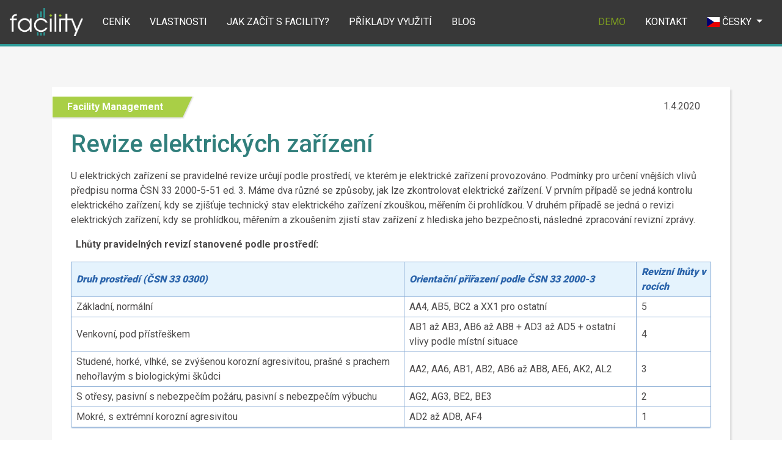

--- FILE ---
content_type: text/html
request_url: https://www.facility.enectiva.cz/cs/blog/2020/04/elektro-revize/
body_size: 5058
content:
<!DOCTYPE html>


<html lang="cs">
    <head>
        <title>Facility - Enectiva</title>

<meta charset="UTF-8">


<meta name="description" content="Aplikace Facility Enectiva se komplexně postará o správu všech vašich dokumentů, zařízení nebo kontaktů. Již nikdy nazapomenete na žádnou povinnost související s provozem.">


<meta name="viewport" content="width=device-width, initial-scale=1, shrink-to-fit=no">
<meta name="keywords" content="servis, elektronika, elektrická zařízení, revize, revize elektrických zařízení, revize systémů, elektro revize, Enectiva, facility management, facility, save time, save money, building, management, enerfis">
<meta name="author" content="Enectiva">

<link href="https://fonts.googleapis.com/css?family=Roboto:500,900,100,300,700,400" rel="stylesheet" type="text/css">
<link href="https://cdnjs.cloudflare.com/ajax/libs/font-awesome/5.8.2/css/all.min.css" rel="stylesheet" type="text/css">
<link href="https://cdnjs.cloudflare.com/ajax/libs/flag-icon-css/3.1.0/css/flag-icon.min.css" rel="stylesheet" type="text/css">


<link rel="stylesheet" href="/scss/index.min.13fa70c62f5b807199c05341fdf7e1b523cd0347baabf75481ec9720d56d8be0.css" integrity="sha256-E/pwxi9bgHGZwFNB/ffhtSPNA0e6q/dUgeyXINVti&#43;A=">


        
        
    </head>
    <body>
        <header>
            

<nav class="navbar navbar-expand-xl navbar-dark fixed-top bg-custom-dark">
    <a class="navbar-brand" href="/cs/"><img alt="facility-logo" src="/images/facility-logo-white.png" width="119.6" height="45.8"></a>
    <button class="navbar-toggler" type="button" data-toggle="collapse" data-target="#navbarCollapse" aria-controls="navbarCollapse" aria-expanded="false" aria-label="Toggle navigation">
        <span class="navbar-toggler-icon"></span>
    </button>
    <div class="navbar-collapse collapse" id="navbarCollapse">
        <ul class="navbar-nav mr-lg-auto">
            <li class="nav-item linedlink pricescolor"><a href="/cs/#prices">Ceník</a></li>
            <li class="nav-item linedlink"><a href="/cs/#features">Vlastnosti</a></li>
            <li class="nav-item linedlink"><a href="/cs/how-to-use/">Jak začít s facility?</a></li>
            <li class="nav-item linedlink"><a href="/cs/use-cases/">Příklady využití</a></li>
            <li class="nav-item linedlink"><a href="/cs/blog/">Blog</a></li>
        </ul>

        <ul class="navbar-nav">
            <li class="nav-item">
                <a href="//facility.enectiva.cz/demo/dbc02e9442d98d0789336adb3e3ea34177ee2a0eed03b9c96f206a" target="_blank" rel="noreferrer">
                    <span class="demo-button">Demo</span>
                </a>
            </li>

            <li class="nav-item">
                <a href="#contact" data-toggle="modal" data-target="#basic-contact-form">Kontakt</a>
            </li>

            <li class="nav-item dropdown language-switcher" id="languages">
                <a class="dropdown-toggle langlink" href="/cs/blog/2020/04/elektro-revize/" data-toggle="dropdown" aria-haspopup="true" aria-expanded="false">
                    <span class="flag-icon flag-icon-cz"></span>
                    Česky
                </a>

                <div class="dropdown-menu dropdown-menu-right" aria-labelledby="dropdown">
                    


    
        
            
            <a class="dropdown-item" href="/en/blog/">
                <span class="flag-icon flag-icon-gb"></span>
                English
            </a>
            
        
            
            <a class="dropdown-item" href="/es/blog/">
                <span class="flag-icon flag-icon-es"></span>
                Español
            </a>
            
        
            
            <a class="dropdown-item" href="/it/blog/">
                <span class="flag-icon flag-icon-it"></span>
                Italiano
            </a>
            
        
            
            <a class="dropdown-item" href="/fr/blog/">
                <span class="flag-icon flag-icon-fr"></span>
                Français
            </a>
            
        
    

                </div>
            </li>
        </ul>
    </div>
</nav>

        </header>

        <main>
            

<div class="blog-post-wrapper py-5">
    <div class="container">
        <div class="blog-post" itemscope itemtype="http://schema.org/BlogPosting" class="post">
            <div class="container my-4 p-3 pb-md-5" role="main">
                <div class="blog-post__header">
                    <div class="row">
                        <div class="col-12 col-md-5 col-lg-4 text-md-left pl-0">
                            <div class="blog-post__category-wrapper">
                                <div class="blog-post__category">
                                    
                                    Facility Management
                                    
                                </div>
                            </div>
                        </div>

                        <time datetime="2020-04-01 11:00:00.282 &#43;0000 UTC" class="container blog-post__date col-12 col-md pt-1 pr-md-5 text-md-right">
                            1.4.2020
                        </time>
                    </div>
                </div>

                <div class="blog-post__body">
                    <div class="container">
                        <h1 class="blog-post__title my-1 my-md-3" itemprop="headline name">Revize elektrických zařízení</h1>

                        <div itemprop="articleBody" class="blog-post-body">
                            <p>U elektrických zařízení se pravidelné revize určují podle prostředí, ve kterém je elektrické zařízení provozováno. Podmínky pro určení vnějších vlivů předpisu norma ČSN 33 2000-5-51 ed. 3.  Máme dva různé se způsoby, jak lze zkontrolovat elektrické zařízení. V prvním případě se jedná kontrolu elektrického zařízení, kdy se zjišťuje technický stav elektrického zařízení zkouškou, měřením či prohlídkou. V druhém případě se jedná o revizi elektrických zařízení, kdy se prohlídkou, měřením a zkoušením zjistí stav zařízení z hlediska jeho bezpečnosti, následné zpracování revizní zprávy.</p>
<p> 
<strong>Lhůty pravidelných revizí stanovené podle prostředí:</strong></p>
<table>
<thead>
<tr>
<th align="left"><strong><em>Druh prostředí (ČSN 33 0300)</em></strong></th>
<th align="left"><strong><em>Orientační přiřazení podle ČSN 33 2000-3</em></strong></th>
<th align="left"><strong><em>Revizní lhůty v rocích</em></strong></th>
</tr>
</thead>
<tbody>
<tr>
<td align="left">Základní, normální</td>
<td align="left">AA4, AB5, BC2 a XX1 pro ostatní</td>
<td align="left">5</td>
</tr>
<tr>
<td align="left">Venkovní, pod přístřeškem</td>
<td align="left">AB1 až AB3, AB6 až AB8 + AD3 až AD5 + ostatní vlivy podle místní situace</td>
<td align="left">4</td>
</tr>
<tr>
<td align="left">Studené, horké, vlhké, se zvýšenou korozní agresivitou, prašné s prachem nehořlavým s biologickými škůdci</td>
<td align="left">AA2, AA6, AB1, AB2, AB6 až AB8, AE6, AK2, AL2</td>
<td align="left">3</td>
</tr>
<tr>
<td align="left">S otřesy, pasivní s nebezpečím požáru, pasivní s nebezpečím výbuchu</td>
<td align="left">AG2, AG3, BE2, BE3</td>
<td align="left">2</td>
</tr>
<tr>
<td align="left">Mokré, s extrémní korozní agresivitou</td>
<td align="left">AD2 až AD8, AF4</td>
<td align="left">1</td>
</tr>
</tbody>
</table>
<p> </p>
<p><strong>Lhůty pravidelných revizí stanovené podle druhu prostoru se zvýšeným rizikem osob</strong></p>
<table>
<thead>
<tr>
<th align="left"><em>Umístění elektrického zařízení</em></th>
<th align="left"><em>Orientační přiřazení podle ČSN 33 2000-3</em></th>
<th align="left"><em>Revizní lhůty v rocích</em></th>
</tr>
</thead>
<tbody>
<tr>
<td align="left">Zděné, obytné a kancelářské budovy</td>
<td align="left">BD1</td>
<td align="left">5</td>
</tr>
<tr>
<td align="left">Rekreační střediska, školy, mateřské školy, jesle, hotely a jiná ubytovací zařízení</td>
<td align="left">BA2, BD4</td>
<td align="left">3</td>
</tr>
<tr>
<td align="left">Prostory určení ke shromažďování více než 250 osob (např. v kulturních a sportovních zařízeních, v obchodních domech a stanicích hromadné dopravy osob apod.)</td>
<td align="left">BD3, BD4</td>
<td align="left">2</td>
</tr>
<tr>
<td align="left">Objekty nebo části objektů provedené ze stavebních hmot stupně hořlavosti C2, C3</td>
<td align="left">CA2</td>
<td align="left">2</td>
</tr>
<tr>
<td align="left">Pojízdné převozné prostředky</td>
<td align="left">-</td>
<td align="left">1</td>
</tr>
<tr>
<td align="left">Prozatimní zařízení staveniště</td>
<td align="left">-</td>
<td align="left">0,5</td>
</tr>
</tbody>
</table>
<p> </p>

                        </div>

                        <div class="authors signature">
                            <a href="/">Tým Enectiva</a>
                        </div>

                        
                        
                        <div class="blog-post__related mt-4">
                            <h2>Mohlo by Vás také zajímat:</h2>
                            <ul class="mb-0">
                               
                                <li><a href="/cs/blog/2019/04/revize-kominu/">Revize komínů (spalinových cest)</a></li>
                                
                                <li><a href="/cs/blog/2020/03/revize-klimatizace/">Revize klimatizačních systémů</a></li>
                                
                                <li><a href="/cs/blog/2020/03/provoz-udrzba-servis-technickych-zarizeni/">Provoz, údržba a servis technických zařízení budov</a></li>
                                
                            </ul>
                        </div>
                        
                    </div>
                </div>
            </div>
        </div>
    </div>
</div>

<div class="modal fade contact-form" id="basic-contact-form" tabindex="-1" role="dialog" aria-labelledby="contact-form" aria-hidden="true">
    <div class="modal-dialog modal-dialog-centered modal-lg" role="document">
        <div class="modal-content p-md-3">
            <div class="modal-header">
                <div class="w-100 text-center text-lg-left">
                    <h5 class="modal-title">Kontakt</h5>
                </div>
                <button type="button" class="close btn-close" data-dismiss="modal" aria-label="Close">
                    <i class="thin-close-icon"></i>
                </button>
            </div>

            <div class="modal-body mt-md-0">
                <form class="form col-md-12 p-0" action="//app.enectiva.cz/cs/welcome/process_contact_form" method="POST">
                    <input type="hidden" name="contact_form[form_type]" value="fm" />
                    <div class="row">
                        <div class="col-12 col-lg-6 first-column order-2 order-lg-1">
                            <div class="form-fields">
                                <div class="input-group">
                                    <input name="contact_form[name]" placeholder='Vaše jméno' required="required" type="text">

                                    <div class="input-group-append">
                                        <span class="input-group-text"><i class="fas fa-user"></i></span>
                                    </div>

                                </div>

                                <div class="input-group">
                                    <input name="contact_form[email]" placeholder='Email' required="required" type="email">

                                    <div class="input-group-append">
                                        <span class="input-group-text"><i class="fas fa-envelope"></i></span>
                                    </div>
                                </div>

                                <div class="input-group">
                                    <input name="contact_form[tel]" placeholder='Telefonní číslo' required="required" type="text">

                                    <div class="input-group-append">
                                        <span class="input-group-text"><i class="fas fa-phone"></i></span>
                                    </div>
                                </div>

                                <div class="input-group">
                                    <textarea name="contact_form[text]" placeholder='Zpráva' required="required" rows="4"></textarea>
                                </div>

                                <div class="input-group hidden">
                                    <input name="contact_form[energy]" type="text" placeholder="Energy">
                                </div>
                            </div>

                            <input type="submit" class="submit-button d-lg-none" value="Send">
                        </div>

                        <div class="col-12 col-lg-6 second-column order-1 order-lg-2 mt-4 mt-sm-3 mt-lg-2 mt-xl-0">
                            
                            <div class="contact-info">
                                <div class="contact-info-title">Kontaktní informace</div>
                                <div class="contact-info-fields text-center text-lg-left">
                                    <div class="contact-info-field ml-0 ml-md-3">
                                        <i class="fas fa-phone"></i>
                                        <a href="tel:&#43;420222766950">&#43;420 222 766 950</a>
                                    </div>

                                    <div class="contact-info-field ml-0 ml-md-3">
                                        <i class="fas fa-at"></i>
                                        <a href="mailto:facility@enectiva.cz">facility@enectiva.cz</a>
                                    </div>

                                    <div class="contact-info-field ml-0 ml-md-3">
                                        <i class="fas fa-map-marked"></i>
                                        <a target="_blank" rel="noopener" href="https://goo.gl/maps/nDvcZyh5eZVtGtsj6">Viktora Huga 359/6, Praha, CZ</a>
                                    </div>
                                </div>
                            </div>
                            <input type="hidden" name="contact_form[plan]" value="none" />
                            

                            <input type="submit" class="submit-button d-none d-lg-inline-block mt-lg-4" value="Odeslat">
                        </div>
                    </div>
                </form>
            </div>
        </div>
    </div>
</div>


        </main>

        <footer>
            <div class="container-fluid bg-custom-dark text-white">
    <div class="container pt-4">
        <div class="row">
            <div class="col-12 col-md-4 col-lg">
                <div class="row">
                    <p class="col-md-12"></p>
                    <address class="col-md-12">
                        Viktora Huga 359/6<br>
                        Praha 5 150 00<br>
                        Česká Republika
                    </address>
                    <p class="col-md-12">Jsme zaregistrování u Městského soudu v Praze, vložka C, 184207</p>

                    <p class="col-md-12">IČO: <strong>241 60 202</strong></p>
                    <p class="col-md-12">DIČ: <strong>CZ 241 60 202</strong></p>
                </div>
            </div>
            <div class="col-12 col-lg d-flex flex-column">
                <div class="d-flex flex-row flex-wrap" id="contact">
                    <div class="p-2">
                        
                        <h4>Recepce</h4>
                        <div><a class="text-white" href="mailto:podpora@enectiva.cz">podpora@enectiva.cz</a></div>
                        <div><a class="text-white" href="tel:&#43;420222766950">&#43;420 222 766 950</a></div>
                        
                    </div>
                    <div class="p-2">
                        
                        <h4>Obchod</h4>
                        <div><a class="text-white" href="mailto:obchod@enectiva.cz">obchod@enectiva.cz</a></div>
                        <div><a class="text-white" href="tel:&#43;420222766951">&#43;420 222 766 951</a></div>
                        
                    </div>
                    <div class="p-2">
                        
                        <h4>Info</h4>
                        <div><a class="text-white" href="mailto:dotazy@enectiva.cz">dotazy@enectiva.cz</a></div>
                        <div><a class="text-white" href="tel:&#43;420222766952">&#43;420 222 766 952</a></div>
                        
                    </div>
                </div>

                <p class="mt-3 back-to-top text-left text-lg-right">
                    <a href="#">Zpátky nahoru
                        <i class="far fa-arrow-alt-circle-up"></i>
                    </a>
                </p>

                <p class="mt-auto text-left text-lg-right">&copy; 2011-2025 Enerfis s.r.o.</p>
            </div>
        </div>
    </div>

    <div class="text-center">
        <img src="/images/facility-logo-white.png" width="120" class="pb-4">
    </div>
</div>

        </footer>

        
<script type="text/javascript" src="/lib/jquery-3.4.1/jquery-3.4.1.slim.min.a5ab2a00a0439854f8787a0dda775dea5377ef4905886505c938941d6854ee4f.js" integrity="sha256-pasqAKBDmFT4eHoN2ndd6lN370kFiGUFyTiUHWhU7k8="></script>


<script type="text/javascript" src="/lib/popper/popper.min.7d3b9482d4fb3b6aeaa089b08eb84381b5d3294c32c71ba320c4482bb4dbb8d5.js" integrity="sha256-fTuUgtT7O2rqoImwjrhDgbXTKUwyxxujIMRIK7TbuNU="></script>


<script type="text/javascript" src="/lib/bootstrap-4.3.1/dist/js/bootstrap.min.0a34a87842c539c1f4feec56bba982fd596b73500046a6e6fe38a22260c6577b.js" integrity="sha256-CjSoeELFOcH0/uxWu6mC/Vlrc1AARqbm/jiiImDGV3s="></script>


<script type="text/javascript" src="/js/index.min.fe1e06b4f5ad15ed1efa15aacaeb0e962f84df32b5b0bc9b4bcefc049c7d446a.js" integrity="sha256-/h4GtPWtFe0e&#43;hWqyusOli&#43;E3zK1sLybS878BJx9RGo="></script>


<script async src="https://www.googletagmanager.com/gtag/js?id=G-0EF5K6YL84"></script>


<script type="text/javascript">
    window.dataLayer = window.dataLayer || [];

    function gtag() {
        dataLayer.push(arguments);
    }

    gtag('js', new Date());

    gtag('config', 'G-0EF5K6YL84');
</script>

    </body>
</html>

--- FILE ---
content_type: application/javascript
request_url: https://www.facility.enectiva.cz/js/index.min.fe1e06b4f5ad15ed1efa15aacaeb0e962f84df32b5b0bc9b4bcefc049c7d446a.js
body_size: 244
content:
const shouldResetAnimations=false;const scrollThreshold=80;function animate($el,$window){let window_height=$window.height();let window_top_position=$window.scrollTop()+50;let window_bottom_position=(window_top_position+window_height)-50;$.each($el,function(){let $element=$(this);let element_height=$element.height();let element_top_position=$element.offset().top+50;let element_bottom_position=(element_top_position+element_height)-50;if(element_bottom_position>window_top_position&&element_top_position<window_bottom_position){$element.addClass('in-view');}else{if(shouldResetAnimations){$element.removeClass('in-view');}}});}
$(document).ready(function(){let $window=$(window);$window.on('scroll resize',function(){$('.custom-animation').each(function(){animate($(this),$window);});$(document.body).toggleClass('scrolled',$window.scrollTop()>scrollThreshold);});$window.trigger('scroll');});